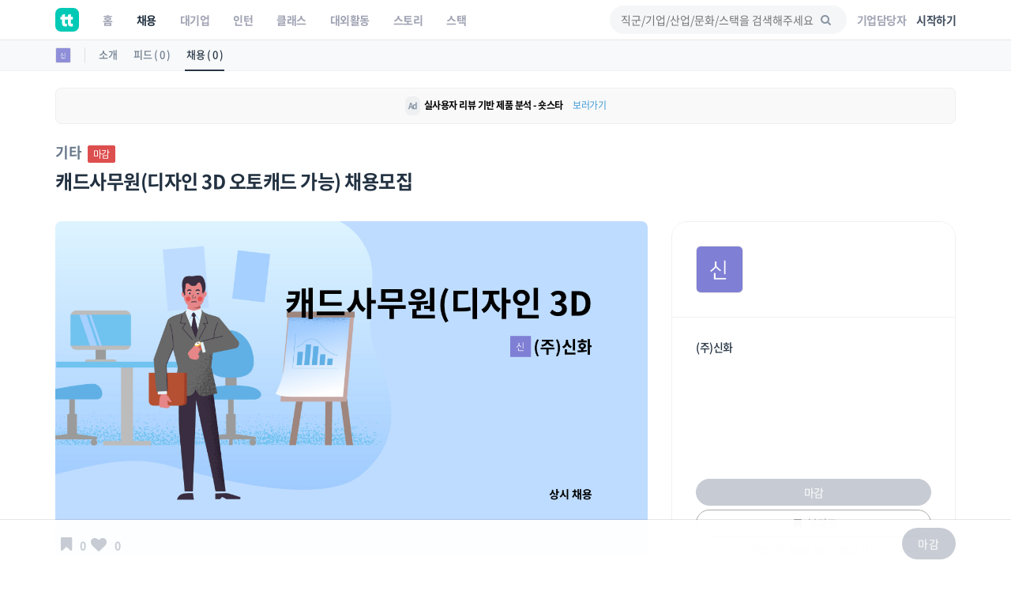

--- FILE ---
content_type: text/html; charset=utf-8
request_url: https://www.google.com/recaptcha/api2/aframe
body_size: 180
content:
<!DOCTYPE HTML><html><head><meta http-equiv="content-type" content="text/html; charset=UTF-8"></head><body><script nonce="_ivbchiifDdv-KRa_p545g">/** Anti-fraud and anti-abuse applications only. See google.com/recaptcha */ try{var clients={'sodar':'https://pagead2.googlesyndication.com/pagead/sodar?'};window.addEventListener("message",function(a){try{if(a.source===window.parent){var b=JSON.parse(a.data);var c=clients[b['id']];if(c){var d=document.createElement('img');d.src=c+b['params']+'&rc='+(localStorage.getItem("rc::a")?sessionStorage.getItem("rc::b"):"");window.document.body.appendChild(d);sessionStorage.setItem("rc::e",parseInt(sessionStorage.getItem("rc::e")||0)+1);localStorage.setItem("rc::h",'1768915369198');}}}catch(b){}});window.parent.postMessage("_grecaptcha_ready", "*");}catch(b){}</script></body></html>

--- FILE ---
content_type: text/css
request_url: https://www.theteams.kr/includes/css/v2/common.css?v=926
body_size: 3466
content:
:root {
  --color-mint: #00C9B5;
  --color-dark-gray: #435061;
  --color-gray: #A1A4B4;
  --color-light-gray: #F4F6F7;
  --color-dark-black: #223141;
}

.row:before {
  content: none;
}

.header_blank {
  height: 50px !important;
}

.margin-auto {
  margin-left: auto !important;
  margin-right: auto !important;
}

.no-before::before,
.no-after::after {
  content: none !important;
}

.no-margin {
  margin: 0 !important;
}

.no-margin-top {
  margin-top: 0 !important;
}

.no-padding {
  padding: 0 !important;
}

.margin-bottom-70 {
  margin-bottom: 70px;
}

.row.equal {
  display: flex;
  display: -webkit-flex;
  flex-wrap: wrap;
}

.all-unset {
  all: unset;
}

button.all-unset,
a.all-unset {
  cursor: pointer !important;
}

.ellipsis-1 {
  overflow: hidden;
  text-overflow: ellipsis;
  display: -webkit-box;
  -webkit-line-clamp: 1;
  -webkit-box-orient: vertical;
  word-wrap: break-word;
  line-height: 1.27em;
  /* height: 1.27em; */
  margin-bottom: 0;
}

.ellipsis-1-responsive {
  overflow: hidden;
  text-overflow: ellipsis;
  display: -webkit-box;
  -webkit-line-clamp: 1;
  -webkit-box-orient: vertical;
  word-wrap: break-word;
  line-height: 1.2em;
  max-height: 1.2em;
  margin-bottom: 0;
}

.ellipsis-2 {
  overflow: hidden;
  text-overflow: ellipsis;
  display: -webkit-box;
  -webkit-line-clamp: 2;
  -webkit-box-orient: vertical;
  word-wrap: break-word;
  line-height: 1.6em !important;
  height: 3em;
}

.ellipsis-2-responsive {
  overflow: hidden;
  text-overflow: ellipsis;
  display: -webkit-box;
  -webkit-line-clamp: 2;
  -webkit-box-orient: vertical;
  word-wrap: break-word;
  line-height: 1.2em !important;
  max-height: 2.4em;
}

.ellipsis-3 {
  overflow: hidden;
  text-overflow: ellipsis;
  display: -webkit-box;
  -webkit-line-clamp: 3;
  -webkit-box-orient: vertical;
  word-wrap: break-word;
  line-height: 1.2em;
  height: 3.6em;
}

.media-heading.text_color_dark_gray.ellipsis-1 {
  font-size: 14px;
  transition: font-weight .2s ease-in-out;
}

.media-heading.text_color_dark_gray.ellipsis-1:hover {
  color: var(--color-dark-black);
}

.rounded {
  border-radius: 50%;
}

.text_color_mint {
  color: var( --color-mint );
}

.text_color_dark_gray {
  color: var( --color-dark-gray );
}

.text_color_gray {
  color: var( --color-gray );
}

.text_color_dark_black {
  color: var( --color-dark-black );
}

.text_color_white {
  color: #fff;
}

.bg_color_light_gray {
  background: var( --color-light-gray );
}

.bg_color_dark_gray {
  background: var( --color-dark-gray );
}

.bg_color_white {
background: #fff;
}

h4 {
  color: #223141;
  font-size: 16px;
}


.both_center {
  display: flex !important;
  align-items: center!important;
  justify-content: center!important;
}

.vertical_center {
  display: flex!important;
  align-items: center!important;
}

.swiper-button-disabled {
  display: none !important;
}

.swiper-button-prev,
.swiper-button-next {
  color: #000 !important;
  background: #fff !important;
  border-radius: 50% !important;
  box-shadow: 0px 5px 10px rgba(130, 130, 130, 0.25) !important;
  width: 50px !important;
  height: 50px !important;
  transition: all 0.3s ease-in-out !important;
}

.swiper-button-prev img {
  padding-right: 3px;
}

.swiper-button-next img {
  padding-left: 3px;
}

.swiper-button-prev:hover,
.swiper-button-next:hover {
  box-shadow: 0px 5px 10px rgba(100, 100, 100, 0.35) !important;
  transform: translateY(-2px);
}

.font-size-12 {
  font-size: 12px;
}

.font-size-14 {
  font-size: 14px;
}

.font-size-16 {
  font-size: 16px;
}

.font-size-18 {
  font-size: 18px;
}

.font-size-20 {
  font-size: 20px;
}

.font-size-22 {
  font-size: 22px;
}

.font-size-24 {
  font-size: 24px;
}

.button_small {
  width: 70px;
  height: 30px;
  line-height: 28px;
  font-size: 12px;
}

.button_mint {
  background: var( --color-mint ) !important;
  color: #fff !important;
  border-color: var( --color-mint ) !important;
}

.button_mint_empty {
  background: none;
  color: var( --color-mint ) !important;
  border: 1px solid var( --color-mint );
  border-radius: 50px;
  padding: 0;
  margin-bottom: 0;
  transition: all 0.3s ease-in-out;
}

.button_mint_empty:hover {
  background: var( --color-mint );
  color: #fff !important;
}

.button_gray_empty {
  background: none;
  color: var( --color-gray );
  border: 1px solid var( --color-gray );
  border-radius: 50px;
  padding: 0;
  margin-bottom: 0;
}

.button_gray_empty:hover {
  background: var( --color-gray );
  color: #fff;
  transition: all 0.3s ease-in-out;
}

.button_vote {
  all: unset;
  color: var(--color-dark-gray);
  font-weight: bold;
  text-decoration: underline;
  font-size: 14px;
  margin-top: 16px;
  display: block;
  cursor: pointer;
}

.button_voted {
  all: unset;
  color: #C8CBD2;
  font-weight: bold;
  text-decoration: underline;
  font-size: 14px;
  margin-top: 6px;
}

.button_dark_gray {
  background: var(--color-dark-gray) !important;
  color: #fff !important;
  border-radius: 50px;
  margin-bottom: 0;
}

.button_gray {
  background: #A1A4B4 !important;
  color: #fff !important;
  border-radius: 50px;
  margin-bottom: 0;
}

.badge_occupation {
  color: var(--color-dark-gray);
  border: 1px solid #6A7A8C;
  width: fit-content;
  padding: 1px 9px;
  border-radius: 3px;
  font-size: 12px;
}

.card {
  border-radius: 20px;
  border: 1px solid #e0e5eb;
  padding: 25px;
  transition: all 0.3s ease-in-out;
}

.card:hover {
  box-shadow: 0 2px 8px rgb(232, 233, 236);
  transform: translateY(-2px);
}

.media.card.card_company>.media-left.media-middle {
  padding-right: 20px !important;
}

.media.card.card_stack>.media-left.media-middle {
  padding-right: 20px !important;
}


.more {
  color: #747474;
  text-decoration: underline;
}

.refresh {
  border: 1px solid var(--color-gray);
  border-radius: 50%;
  width: 30px;
  height: 30px;
  padding: 5px;
  margin-left: 10px;
  font-size: 12px;
}

.author img {
  width: 25px !important;
  height: 25px !important;
  max-width: 25px !important;
  border: 1px solid #e0e5eb !important;
  cursor: pointer;
}

.display-inline {
  display: inline;
}

.display-inline-block {
  display: inline-block;
}

.card_feed {
  padding: 0;
  border-radius: 20px;
  margin-top: 10px;
  transition: all 0.3s ease-in-out;
  border: 1px solid #e0e5eb;
}

.card_feed:hover {
  box-shadow: 0 2px 8px rgb(232, 233, 236);
  transform: translateY(-2px);
}

.card_feed .thumbnail_img {
  width: 100%;
  height: 168px;
  background-size: cover;
  background-position: center;
  border-top-right-radius: 20px;
  border-top-left-radius: 20px;
  border-bottom: 1px solid #e0e5eb;
}

.card_recruit {
  transition: all 0.3s ease-in-out;
  margin-top: 10px;
}

.card_recruit:hover {
  transform: translateY(-2px);
}

.thumbnail.card_recruit .caption .badge_occupation {
  margin-top: 8px;
}

.card_feed .caption {
  padding: 20px;
}

.card_company a,
.card_stack a {
  color: var(--color-dark-black);
}

.card_company .media-left img,
.card_stack .media-left img {
  width: 80px;
  height: 80px;
  background-size: cover;
  background-position: center;
  border: 1px solid #e0e5eb;
}

/* .media-body,
.media-left,
.media-right {
  vertical-align: middle !important;
} */

/* .card_company .media-body,
.card_stack .media-body {
  vertical-align: middle;
} */

/* .media-body {
  vertical-align: middle;
} */

.card_company .title,
.card_stack .title {
  margin-bottom: 4px;
  margin-top: 4px;
}

.card_company .content,
.card_stack .content {
  margin-bottom: 10px;
  font-size: 12px;
}

.card_recruit {
  padding: 0;
  border-radius: 20px;
  border: none;
}

.card_recruit>a>img {
  width: 100%;
  height: auto;
  background-size: cover;
  background-position: center;
  border-radius: 20px;
  margin: 0;
  border: 1px solid #e0e5eb;
}

.card_teamterview {
  position: relative;
  width: 100%;
  /* max-width: 410px; */
  height: 380px;
  background-size: cover;
  background-position: center;
  border-radius: 20px;
  transition: all 0.3s ease-in-out;
  margin-top: 10px;
  margin-bottom: 10px;
  overflow: visible;
}

.card_teamterview:hover {
  box-shadow: 0 2px 8px rgb(150, 150, 150);
  transform: translateY(-2px);
}

.card_teamterview .overlay {
  position: absolute;
  bottom: 0;
  padding-left: 40px;
  padding-right: 40px;
  padding-bottom: 40px;
  color: #fff;
}

.overlay .title.ellipsis-2 {
  line-height: 1.4 !important;
  display: contents;
  vertical-align: bottom;
  font-size: 20px;
}

/* .media.author .media-body .media-heading.text_color_white.ellipsis-1 {
  overflow: visible;
} */

.list_feed {
  margin: 25px 0 40px !important;
  transition: all 0.3s ease-in-out;
}

.list_feed:hover {
  transform: translateY(-2px);
}

.list_feed .media-left:not(.media-middle) {
  padding-right: 20px;
}

.list_feed .feed_picture {
  width: 80px;
  height: 80px;
  border-radius: 10px;
  background-size: cover;
  background-position: center;
  object-fit: cover;
  border: 1px solid #e0e5eb;
}

.list_feed .wdate {
  margin-right: 6px;
  color: var(--color-gray);
}

.list_feed .views {
  color: var(--color-gray);
}

.list_feed .title {
  margin-top: 10px;
  margin-bottom: 6px;
}

.list_recruit .title {
  margin-top: 12px;
  margin-bottom: 6px;
}

@media (max-width: 768px) {
  /* 클래스 모바일 디테일 시작 */
  .refresh {
    border: none;
    padding: 6px;
    margin-left: 0;
  }
  /* 클래스 모바일 디테일 끝 */

  .swiper-container-visible {
    overflow: visible !important;
  }

  .swiper-button-prev,
  .swiper-button-next {
    display: none !important;
  }
}

@media (max-width: 992px) {
  .swiper-slide.swiper-slide-next .card_teamterview,
  .swiper-slide .card_teamterview {
    height: 290px;
  }

  .swiper-slide.swiper-slide-next .card_teamterview .overlay,
  .swiper-slide .card_teamterview .overlay {
    padding-left: 25px;
    padding-right: 25px;
    padding-bottom: 25px;
  }

  .swiper-slide.swiper-slide-next .card_teamterview .overlay .title.ellipsis-2 ,
  .swiper-slide .card_teamterview .overlay .title.ellipsis-2 {
    font-size: 17px;
  }
}

.blur {
  filter: blur(3px);
  -webkit-filter: blur(3px);
}

/* marquee */
.marquee-wrapper {
  text-align:center;
  overflow:hidden;
}

.marquee-inner span {
  float:left;
  width:50%;
}

.marquee-wrapper .marquee-block {
  --total-marquee-items: 7;
  height: 150px;
  width: calc(250px * (var(--total-marquee-items)));
  overflow: hidden;
  box-sizing: border-box;
  position: relative;
  margin: 20px auto;
  padding: 30px 0;
}

.marquee-inner {
  display: block;
  width: 200%;
  position: absolute;
}

.marquee-inner.to-left {
  animation: marqueeLeft 25s linear infinite;
}

.marquee-inner.to-right {
  animation: marqueeRight 25s linear infinite;
}

.marquee-item {
  width: 230px;
  height: auto;
  display: inline-block;
  margin: 0 10px;
  float: left;
  transition: all .2s ease-out;
}

@keyframes marqueeLeft {
  0% {
    left: 0;
  }
  100% {
    left: -100%;
  }
}
@keyframes marqueeRight {
  0% {
    left: -100%;
  }
  100% {
   left: 0;
  }
}

/* flex */
.d-flex {
  display: -webkit-box !important;
  display: -ms-flexbox !important;
  display: flex !important;
}

.flex-wrap {
  -ms-flex-wrap: wrap;
  flex-wrap: wrap;
}

.align-items-center {
  -webkit-box-align: center !important;
  -ms-flex-align: center !important;
  align-items: center !important;
}

.justify-content-center {
  justify-content: center !important;
}

/* display */
.d-block {
  display: block !important;
}

/* font-weight */
.font-weight-bold {
  font-weight: bold;
}

.font-weight-normal {
  font-weight: normal;
}

/* color */
.text_white {
  color: #FFF !important;
}

.text_mint_1 {
  color: #00C9B5 !important;
}

.text_gray_1 {
  color: #223141 !important;
}

.text_gray_2 {
  color: #6A7A8C !important;
}

.text_gray_3 {
  color: #8794A3 !important;
}

.text_gray_4 {
  color: #6E7783 !important;
}

.text_green_1 {
  color: #4CC900 !important;
}

.text_green_2 {
  color: #71DA31 !important;
}

.text_green_3 {
  color: #D2FFB7 !important;
}

.text_green_4 {
  color: #F2FCE5 !important;
}

.text_purple_1 {
  color: #8055FF !important;
}

.text_purple_2 {
  color: #A384FF !important;
}

.text_purple_3 {
  color: #D6C8FF !important;
}

.text_purple_4 {
  color: #CCBBFF !important;
}

.text_purple_5 {
  color: rgba(155, 81, 224, 0.1) !important;
}

.text_orange_1 {
  color: #FF9255 !important;
}

.text_orange_2 {
  color: #FFA978 !important;
}

.text_orange_3 {
  color: #FFE9DC !important;
}

.text_orange_4 {
  color: #FFD7AF !important;
}

.text_orange_5 {
  color: #FFECD7 !important;
}

.text_sky_blue_1 {
  color: #55C2FF !important;
}

.text_sky_blue_4 {
  color: #C9EBFF !important;
}

.text_red_5 {
  color: rgba(254, 245, 245, 0.6) !important;
}

.bg_white {
  background-color: #FFF !important;
}

.bg_green_1 {
  background-color: #4CC900 !important;
}

.bg_green_2 {
  background-color: #71DA31 !important;
}

.bg_green_3 {
  background-color: #D2FFB7 !important;
}

.bg_green_4 {
  background-color: #F2FCE5 !important;
}

.bg_purple_1 {
  background-color: #8055FF !important;
}

.bg_purple_2 {
  background-color: #A384FF !important;
}

.bg_purple_3 {
  background-color: #D6C8FF !important;
}

.bg_purple_4 {
  background-color: #CCBBFF !important;
}

.bg_purple_5 {
  background-color: rgba(155, 81, 224, 0.1) !important;
}

.bg_orange_1 {
  background-color: #FF9255 !important;
}

.bg_orange_2 {
  background-color: #FFA978 !important;
}

.bg_orange_3 {
  background-color: #FFE9DC !important;
}

.bg_orange_4 {
  background-color: #FFD7AF !important;
}

.bg_orange_5 {
  background-color: #FFECD7 !important;
}

.bg_sky_blue_1 {
  background-color: #55C2FF !important;
}

.bg_sky_blue_4 {
  background-color: #C9EBFF !important;
}

.bg_red_5 {
  background-color: rgba(254, 245, 245, 0.6) !important;
}

.bg_light_gray {
  background-color: #F4F6F7 !important;
}

/* button */
.button {
  border-radius: 10px !important;
  margin-bottom: 0 !important;
}
.button_mint_1 {
  border: 1px solid #00C9B5 !important;
  color: #00C9B5 !important;
  background: none !important;
}

.button_mint_1_fill {
  border: 1px solid #00C9B5 !important;
  color: #FFF !important;
  background: #00C9B5 !important;
}

.button_gray {
  border: 1px solid #C4CAD3 !important;
  color: #6E7783 !important;
  background: none !important;
}

/* badge */
.badge>img,
.badge>i {
  margin-right: 0.5em;
}

/* font-size */
.font_size_1 {
  font-size: 50px;
  line-height: 1.25em;
  letter-spacing: -0.05em;
}

.font_size_2 {
  font-size: 28px;
  line-height: 1.25em;
  letter-spacing: -0.05em;
}

.font_size_3 {
  font-size: 22px;
  line-height: 1.25em;
  letter-spacing: -0.05em;
}

.font_size_4 {
  font-size: 18px;
  line-height: 1.25em;
  letter-spacing: -0.05em;
}

.font_size_5 {
  font-size: 16px;
  line-height: 1.25em;
  letter-spacing: -0.05em;
}

.font_size_6 {
  font-size: 14px;
  line-height: 1.25em;
  letter-spacing: -0.05em;
}

@media (max-width: 768px) {
  .font_size_1 {
    font-size: 30px;
  }

  .font_size_2 {
    font-size: 20px;
  }

  .font_size_3 {
    font-size: 18px;
  }

  .font_size_4 {
    font-size: 16px;
  }

  .font_size_5 {
    font-size: 14px;
  }

  .font_size_6 {
    font-size: 12px;
  }
}

/* visible, hidden */
.visible-xs {
  display: hidden;
}

@media (max-width: 768px) {
  .visible-xs {
    display: block;
  }
}

/* width, height */
.w-100 {
  width: 100% !important;
}

/* margin, padding */
.ml-0 { margin-left: 0 !important; }

.mr-0 { margin-right: 0 !important; }

.ml-auto { margin-left: auto !important; }

.mr-auto { margin-right: auto !important; }

.mx-auto { margin-left: auto; margin-right: auto; }

.pl-0 { padding-left: 0 !important; }

.pr-0 { padding-right: 0 !important; }

.pt-0 { padding-top: 0px !important; }

.pb-0 { padding-bottom: 0px !important; }

.mt-0 { margin-top: 0px !important; }

.mb-0 { margin-bottom: 0px !important; }

.pt-10 { padding-top: 10px !important; }

.pb-10 { padding-bottom: 10px !important; }

.mt-10 { margin-top: 10px !important; }

.mb-10 { margin-bottom: 10px !important; }

.pt-15 { padding-top: 15px !important; }

.pb-15 { padding-bottom: 15px !important; }

.mt-15 { margin-top: 15px !important; }

.mb-15 { margin-bottom: 15px !important; }

.pt-20 { padding-top: 20px !important; }

.pb-20 { padding-bottom: 20px !important; }

.mt-20 { margin-top: 20px !important; }

.mb-20 { margin-bottom: 20px !important; }

.pt-25 { padding-top: 25px !important; }

.pb-25 { padding-bottom: 25px !important; }

.mt-25 { margin-top: 25px !important; }

.mb-25 { margin-bottom: 25px !important; }

.pt-30 { padding-top: 30px !important; }

.pb-30 { padding-bottom: 30px !important; }

.mt-30 { margin-top: 30px !important; }

.mb-30 { margin-bottom: 30px !important; }

.pt-35 { padding-top: 35px !important; }

.pb-35 { padding-bottom: 35px !important; }

.mt-35 { margin-top: 35px !important; }

.mb-35 { margin-bottom: 35px !important; }

.pt-40 { padding-top: 40px !important; }

.pb-40 { padding-bottom: 40px !important; }

.mt-40 { margin-top: 40px !important; }

.mb-40 { margin-bottom: 40px !important; }

.pt-45 { padding-top: 45px !important; }

.pb-45 { padding-bottom: 45px !important; }

.mt-45 { margin-top: 45px !important; }

.mb-45 { margin-bottom: 45px !important; }

.pt-50 { padding-top: 50px !important; }

.pb-50 { padding-bottom: 50px !important; }

.mt-50 { margin-top: 50px !important; }

.mb-50 { margin-bottom: 50px !important; }

.pt-55 { padding-top: 55px !important; }

.pb-55 { padding-bottom: 55px !important; }

.mt-55 { margin-top: 55px !important; }

.mb-55 { margin-bottom: 55px !important; }

.pt-60 { padding-top: 60px !important; }

.pb-60 { padding-bottom: 60px !important; }

.mt-60 { margin-top: 60px !important; }

.mb-60 { margin-bottom: 60px !important; }

.pt-65 { padding-top: 65px !important; }

.pb-65 { padding-bottom: 65px !important; }

.mt-65 { margin-top: 65px !important; }

.mb-65 { margin-bottom: 65px !important; }

.pt-70 { padding-top: 70px !important; }

.pb-70 { padding-bottom: 70px !important; }

.mt-70 { margin-top: 70px !important; }

.mb-70 { margin-bottom: 70px !important; }

.pt-75 { padding-top: 75px !important; }

.pb-75 { padding-bottom: 75px !important; }

.mt-75 { margin-top: 75px !important; }

.mb-75 { margin-bottom: 75px !important; }

.pt-80 { padding-top: 80px !important; }

.pb-80 { padding-bottom: 80px !important; }

.mt-80 { margin-top: 80px !important; }

.mb-80 { margin-bottom: 80px !important; }

.pt-85 { padding-top: 85px !important; }

.pb-85 { padding-bottom: 85px !important; }

.mt-85 { margin-top: 85px !important; }

.mb-85 { margin-bottom: 85px !important; }

.pt-90 { padding-top: 90px !important; }

.pb-90 { padding-bottom: 90px !important; }

.mt-90 { margin-top: 90px !important; }

.mb-90 { margin-bottom: 90px !important; }

.pt-95 { padding-top: 95px !important; }

.pb-95 { padding-bottom: 95px !important; }

.mt-95 { margin-top: 95px !important; }

.mb-95 { margin-bottom: 95px !important; }

.pt-100 { padding-top: 100px !important; }

.pb-100 { padding-bottom: 100px !important; }

.mt-100 { margin-top: 100px !important; }

.mb-100 { margin-bottom: 100px !important; }

.pt-105 { padding-top: 105px !important; }

.pb-105 { padding-bottom: 105px !important; }

.mt-105 { margin-top: 105px !important; }

.mb-105 { margin-bottom: 105px !important; }

.pt-110 { padding-top: 110px !important; }

.pb-110 { padding-bottom: 110px !important; }

.mt-110 { margin-top: 110px !important; }

.mb-110 { margin-bottom: 110px !important; }

.pt-115 { padding-top: 115px !important; }

.pb-115 { padding-bottom: 115px !important; }

.mt-115 { margin-top: 115px !important; }

.mb-115 { margin-bottom: 115px !important; }

.pt-120 { padding-top: 120px !important; }

.pb-120 { padding-bottom: 120px !important; }

.mt-120 { margin-top: 120px !important; }

.mb-120 { margin-bottom: 120px !important; }

.pt-125 { padding-top: 125px !important; }

.pb-125 { padding-bottom: 125px !important; }

.mt-125 { margin-top: 125px !important; }

.mb-125 { margin-bottom: 125px !important; }

.pt-130 { padding-top: 130px !important; }

.pb-130 { padding-bottom: 130px !important; }

.mt-130 { margin-top: 130px !important; }

.mb-130 { margin-bottom: 130px !important; }

.pt-135 { padding-top: 135px !important; }

.pb-135 { padding-bottom: 135px !important; }

.mt-135 { margin-top: 135px !important; }

.mb-135 { margin-bottom: 135px !important; }

.pt-140 { padding-top: 140px !important; }

.pb-140 { padding-bottom: 140px !important; }

.mt-140 { margin-top: 140px !important; }

.mb-140 { margin-bottom: 140px !important; }

.pt-145 { padding-top: 145px !important; }

.pb-145 { padding-bottom: 145px !important; }

.mt-145 { margin-top: 145px !important; }

.mb-145 { margin-bottom: 145px !important; }

.pt-150 { padding-top: 150px !important; }

.pb-150 { padding-bottom: 150px !important; }

.mt-150 { margin-top: 150px !important; }

.mb-150 { margin-bottom: 150px !important; }

.pt-155 { padding-top: 155px !important; }

.pb-155 { padding-bottom: 155px !important; }

.mt-155 { margin-top: 155px !important; }

.mb-155 { margin-bottom: 155px !important; }

.pt-160 { padding-top: 160px !important; }

.pb-160 { padding-bottom: 160px !important; }

.mt-160 { margin-top: 160px !important; }

.mb-160 { margin-bottom: 160px !important; }

.pt-165 { padding-top: 165px !important; }

.pb-165 { padding-bottom: 165px !important; }

.mt-165 { margin-top: 165px !important; }

.mb-165 { margin-bottom: 165px !important; }

.pt-170 { padding-top: 170px !important; }

.pb-170 { padding-bottom: 170px !important; }

.mt-170 { margin-top: 170px !important; }

.mb-170 { margin-bottom: 170px !important; }

.pt-175 { padding-top: 175px !important; }

.pb-175 { padding-bottom: 175px !important; }

.mt-175 { margin-top: 175px !important; }

.mb-175 { margin-bottom: 175px !important; }

.pt-180 { padding-top: 180px !important; }

.pb-180 { padding-bottom: 180px !important; }

.mt-180 { margin-top: 180px !important; }

.mb-180 { margin-bottom: 180px !important; }

.pt-185 { padding-top: 185px !important; }

.pb-185 { padding-bottom: 185px !important; }

.mt-185 { margin-top: 185px !important; }

.mb-185 { margin-bottom: 185px !important; }

.pt-190 { padding-top: 190px !important; }

.pb-190 { padding-bottom: 190px !important; }

.mt-190 { margin-top: 190px !important; }

.mb-190 { margin-bottom: 190px !important; }

.pt-195 { padding-top: 195px !important; }

.pb-195 { padding-bottom: 195px !important; }

.mt-195 { margin-top: 195px !important; }

.mb-195 { margin-bottom: 195px !important; }

.pt-200 { padding-top: 200px !important; }

.pb-200 { padding-bottom: 200px !important; }

.mt-200 { margin-top: 200px !important; }

.mb-200 { margin-bottom: 200px !important; }

.pt-205 { padding-top: 205px !important; }

.pb-205 { padding-bottom: 205px !important; }

.mt-205 { margin-top: 205px !important; }

.mb-205 { margin-bottom: 205px !important; }

.pt-210 { padding-top: 210px !important; }

.pb-210 { padding-bottom: 210px !important; }

.mt-210 { margin-top: 210px !important; }

.mb-210 { margin-bottom: 210px !important; }

.pt-215 { padding-top: 215px !important; }

.pb-215 { padding-bottom: 215px !important; }

.mt-215 { margin-top: 215px !important; }

.mb-215 { margin-bottom: 215px !important; }

.pt-220 { padding-top: 220px !important; }

.pb-220 { padding-bottom: 220px !important; }

.mt-220 { margin-top: 220px !important; }

.mb-220 { margin-bottom: 220px !important; }

.pt-225 { padding-top: 225px !important; }

.pb-225 { padding-bottom: 225px !important; }

.mt-225 { margin-top: 225px !important; }

.mb-225 { margin-bottom: 225px !important; }

.pt-230 { padding-top: 230px !important; }

.pb-230 { padding-bottom: 230px !important; }

.mt-230 { margin-top: 230px !important; }

.mb-230 { margin-bottom: 230px !important; }

.pt-235 { padding-top: 235px !important; }

.pb-235 { padding-bottom: 235px !important; }

.mt-235 { margin-top: 235px !important; }

.mb-235 { margin-bottom: 235px !important; }

.pt-240 { padding-top: 240px !important; }

.pb-240 { padding-bottom: 240px !important; }

.mt-240 { margin-top: 240px !important; }

.mb-240 { margin-bottom: 240px !important; }

.pt-245 { padding-top: 245px !important; }

.pb-245 { padding-bottom: 245px !important; }

.mt-245 { margin-top: 245px !important; }

.mb-245 { margin-bottom: 245px !important; }

.pt-250 { padding-top: 250px !important; }

.pb-250 { padding-bottom: 250px !important; }

.mt-250 { margin-top: 250px !important; }

.mb-250 { margin-bottom: 250px !important; }

.pt-255 { padding-top: 255px !important; }

.pb-255 { padding-bottom: 255px !important; }

.mt-255 { margin-top: 255px !important; }

.mb-255 { margin-bottom: 255px !important; }

@media (max-width: 768px) {
  .mb-xs-10 {
    margin-bottom: 10px !important;
  }

  .mb-xs-15 {
    margin-bottom: 15px !important;
  }

  .mb-xs-20 {
    margin-bottom: 20px !important;
  }

  .mb-xs-30 {
    margin-bottom: 30px !important;
  }
}

@media (max-width: 992px) {
  .mb-sm-10 {
    margin-bottom: 10px !important;
  }

  .mb-sm-20 {
    margin-bottom: 20px !important;
  }

  .mb-sm-30 {
    margin-bottom: 30px !important;
  }

  .mb-sm-60 {
    margin-bottom: 60px !important;
  }
}

/* border-radius */
.border-radius-4 {
  border-radius: 4px;
}

.border-radius-10 {
  border-radius: 10px;
}
